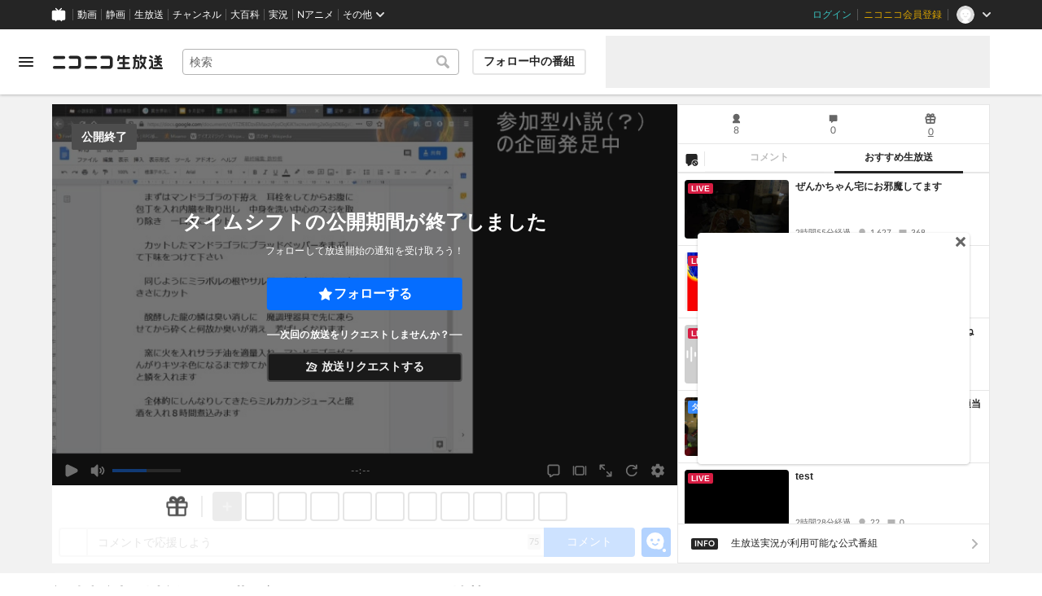

--- FILE ---
content_type: image/svg+xml
request_url: https://nicolive.cdn.nimg.jp/relive/party1-static/nicolive/symbol/ichiba-add-item_icon.26885.svg
body_size: 28
content:
<svg xmlns="http://www.w3.org/2000/svg" viewBox="0 0 24 24"><path style="fill-rule:evenodd" d="M13.18 13.1h4.6v-2.33h-4.6V6.26h-2.36v4.51h-4.6v2.33h4.6v4.64h2.36V13.1z" fill="#fff"/></svg>
